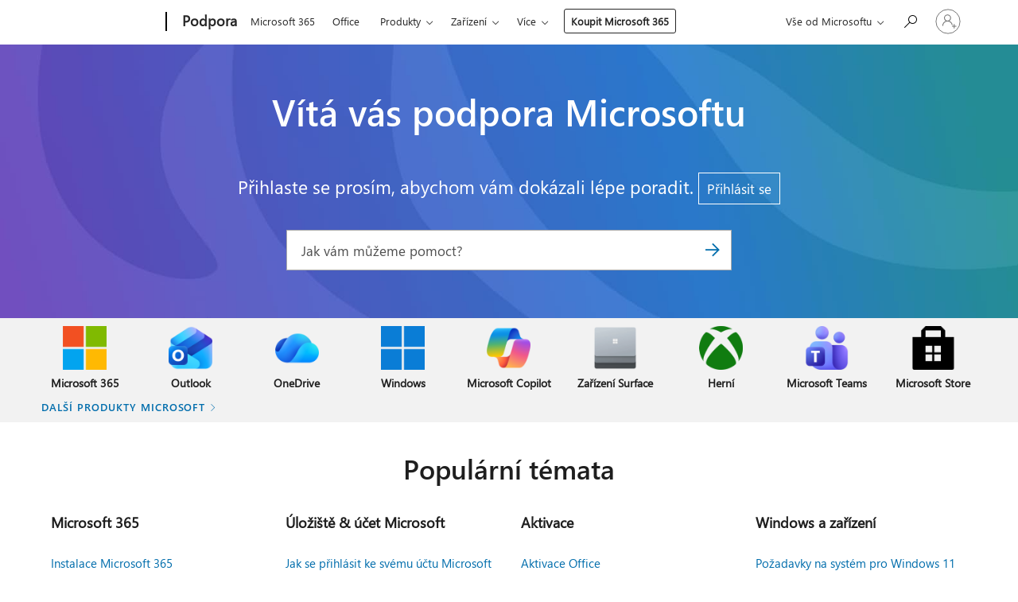

--- FILE ---
content_type: text/html; charset=utf-8
request_url: https://login.microsoftonline.com/common/oauth2/v2.0/authorize?client_id=ee272b19-4411-433f-8f28-5c13cb6fd407&redirect_uri=https%3A%2F%2Fsupport.microsoft.com%2Fsignin-oidc&response_type=code%20id_token&scope=openid%20profile%20offline_access&response_mode=form_post&nonce=638993265910708973.OTJiMzkzMzItYjk2OC00ZWI4LWIzMmYtMTA5N2U2NTI5Y2UyZTAyNzIwMzMtOTZiMi00NTUxLWFhMGEtODBjN2FkNWY2Njdj&prompt=none&nopa=2&state=CfDJ8MyPTYQicFlAq2BKPTlStzxGigcNAA7eC-7kZ9efH1SLcV6fmxkg_WhIwQlr10_vuehMcTp4biE6ps6BcV_i-JKd6Y1awVZNWJ0trujtjT6_gRQS4vzDAdTo9gyjSUOgFV1evh8lgnLUQdnjv_P3hATBw98Fmk_4F7fBWCmEuVp9-MjuhXMba8qNJ3lSdMjwkhHM1m4x4owcmoJ-kojdX2aZPx6RcL7TQGx3F9Yi9-OtBm5sk4G4s2kjNQwNCy3g3ybhwivEtq3QfnnDH_Gm45laajlL2nufTM75UdX3wLesqlkYFSA_lALlm0NWrW_ZhR0qR6ukPOOG7x9LC0vUsB8N7Lccbu2fvFnznfR8kV3P&x-client-SKU=ID_NET6_0&x-client-ver=8.12.1.0&sso_reload=true
body_size: 9972
content:


<!-- Copyright (C) Microsoft Corporation. All rights reserved. -->
<!DOCTYPE html>
<html>
<head>
    <title>Redirecting</title>
    <meta http-equiv="Content-Type" content="text/html; charset=UTF-8">
    <meta http-equiv="X-UA-Compatible" content="IE=edge">
    <meta name="viewport" content="width=device-width, initial-scale=1.0, maximum-scale=2.0, user-scalable=yes">
    <meta http-equiv="Pragma" content="no-cache">
    <meta http-equiv="Expires" content="-1">
    <meta name="PageID" content="FetchSessions" />
    <meta name="SiteID" content="" />
    <meta name="ReqLC" content="1033" />
    <meta name="LocLC" content="en-US" />

    
<meta name="robots" content="none" />

<script type="text/javascript" nonce='Y2tlcxKchGbfsic2CSCB1w'>//<![CDATA[
$Config={"urlGetCredentialType":"https://login.microsoftonline.com/common/GetCredentialType?mkt=en-US","urlGoToAADError":"https://login.live.com/oauth20_authorize.srf?client_id=ee272b19-4411-433f-8f28-5c13cb6fd407\u0026scope=openid+profile+offline_access\u0026redirect_uri=https%3a%2f%2fsupport.microsoft.com%2fsignin-oidc\u0026response_type=code+id_token\u0026state=[base64]\u0026response_mode=form_post\u0026nonce=638993265910708973.OTJiMzkzMzItYjk2OC00ZWI4LWIzMmYtMTA5N2U2NTI5Y2UyZTAyNzIwMzMtOTZiMi00NTUxLWFhMGEtODBjN2FkNWY2Njdj\u0026prompt=none\u0026x-client-SKU=ID_NET6_0\u0026x-client-Ver=8.12.1.0\u0026uaid=155d5e9a03c4434e98e781b9f7674132\u0026msproxy=1\u0026issuer=mso\u0026tenant=common\u0026ui_locales=en-US\u0026epctrc=bFkOIuK4FFZ2Z9txpDqjqnLPiPBqIgeCcQbFPQ87eIs%3d5%3a1%3aCANARY%3aGd8JOxJaXL4d5%2f7njWDLu%2bBDIjcyaGcRU5hDfZtvbSg%3d\u0026epct=[base64]\u0026jshs=0\u0026nopa=2","urlAppError":"https://support.microsoft.com/signin-oidc","oAppRedirectErrorPostParams":{"error":"interaction_required","error_description":"Session information is not sufficient for single-sign-on.","state":"[base64]"},"iMaxStackForKnockoutAsyncComponents":10000,"fShowButtons":true,"urlCdn":"https://aadcdn.msftauth.net/shared/1.0/","urlDefaultFavicon":"https://aadcdn.msftauth.net/shared/1.0/content/images/favicon_a_eupayfgghqiai7k9sol6lg2.ico","urlPost":"/common/login","iPawnIcon":0,"sPOST_Username":"","fEnableNumberMatching":true,"sFT":"[base64]","sFTName":"flowToken","sCtx":"[base64]","fEnableOneDSClientTelemetry":true,"urlReportPageLoad":"https://login.microsoftonline.com/common/instrumentation/reportpageload?mkt=en-US","dynamicTenantBranding":null,"staticTenantBranding":null,"oAppCobranding":{},"iBackgroundImage":4,"arrSessions":[],"urlMsaStaticMeControl":"https://login.live.com/Me.htm?v=3","fApplicationInsightsEnabled":false,"iApplicationInsightsEnabledPercentage":0,"urlSetDebugMode":"https://login.microsoftonline.com/common/debugmode","fEnableCssAnimation":true,"fDisableAnimationIfAnimationEndUnsupported":true,"fSsoFeasible":true,"fAllowGrayOutLightBox":true,"fProvideV2SsoImprovements":true,"fUseMsaSessionState":true,"fIsRemoteNGCSupported":true,"urlLogin":"https://login.microsoftonline.com/common/reprocess?ctx=[base64]","urlDssoStatus":"https://login.microsoftonline.com/common/instrumentation/dssostatus","iSessionPullType":3,"fUseSameSite":true,"iAllowedIdentities":2,"isGlobalTenant":true,"uiflavor":1001,"fShouldPlatformKeyBeSuppressed":true,"fLoadStringCustomizationPromises":true,"fUseAlternateTextForSwitchToCredPickerLink":true,"fOfflineAccountVisible":false,"fEnableUserStateFix":true,"fShowAccessPassPeek":true,"fUpdateSessionPollingLogic":true,"fEnableShowPickerCredObservable":true,"fFetchSessionsSkipDsso":true,"fIsCiamUserFlowUxNewLogicEnabled":true,"fUseNonMicrosoftDefaultBrandingForCiam":true,"sCompanyDisplayName":"Microsoft Services","fRemoveCustomCss":true,"fFixUICrashForApiRequestHandler":true,"fShowUpdatedKoreanPrivacyFooter":true,"fUsePostCssHotfix":true,"fFixUserFlowBranding":true,"fEnablePasskeyNullFix":true,"fEnableRefreshCookiesFix":true,"fEnableWebNativeBridgeInterstitialUx":true,"fEnableWindowParentingFix":true,"fEnableNativeBridgeErrors":true,"urlAcmaServerPath":"https://login.microsoftonline.com","sTenantId":"common","sMkt":"en-US","fIsDesktop":true,"fUpdateConfigInit":true,"fLogDisallowedCssProperties":true,"fDisallowExternalFonts":true,"scid":1013,"hpgact":1800,"hpgid":7,"apiCanary":"[base64]","canary":"bFkOIuK4FFZ2Z9txpDqjqnLPiPBqIgeCcQbFPQ87eIs=5:1:CANARY:Gd8JOxJaXL4d5/7njWDLu+BDIjcyaGcRU5hDfZtvbSg=","sCanaryTokenName":"canary","fSkipRenderingNewCanaryToken":false,"fEnableNewCsrfProtection":true,"correlationId":"155d5e9a-03c4-434e-98e7-81b9f7674132","sessionId":"023911d7-33d7-4e20-9c2a-37abcafb1a00","sRingId":"R4","locale":{"mkt":"en-US","lcid":1033},"slMaxRetry":2,"slReportFailure":true,"strings":{"desktopsso":{"authenticatingmessage":"Trying to sign you in"}},"enums":{"ClientMetricsModes":{"None":0,"SubmitOnPost":1,"SubmitOnRedirect":2,"InstrumentPlt":4}},"urls":{"instr":{"pageload":"https://login.microsoftonline.com/common/instrumentation/reportpageload","dssostatus":"https://login.microsoftonline.com/common/instrumentation/dssostatus"}},"browser":{"ltr":1,"Chrome":1,"_Mac":1,"_M131":1,"_D0":1,"Full":1,"RE_WebKit":1,"b":{"name":"Chrome","major":131,"minor":0},"os":{"name":"OSX","version":"10.15.7"},"V":"131.0"},"watson":{"url":"/common/handlers/watson","bundle":"https://aadcdn.msftauth.net/ests/2.1/content/cdnbundles/watson.min_q5ptmu8aniymd4ftuqdkda2.js","sbundle":"https://aadcdn.msftauth.net/ests/2.1/content/cdnbundles/watsonsupportwithjquery.3.5.min_dc940oomzau4rsu8qesnvg2.js","fbundle":"https://aadcdn.msftauth.net/ests/2.1/content/cdnbundles/frameworksupport.min_oadrnc13magb009k4d20lg2.js","resetErrorPeriod":5,"maxCorsErrors":-1,"maxInjectErrors":5,"maxErrors":10,"maxTotalErrors":3,"expSrcs":["https://login.microsoftonline.com","https://aadcdn.msauth.net/","https://aadcdn.msftauth.net/",".login.microsoftonline.com"],"envErrorRedirect":true,"envErrorUrl":"/common/handlers/enverror"},"loader":{"cdnRoots":["https://aadcdn.msauth.net/","https://aadcdn.msftauth.net/"],"logByThrowing":true},"serverDetails":{"slc":"ProdSlices","dc":"SCUS","ri":"SN1XXXX","ver":{"v":[2,1,22549,4]},"rt":"2025-11-21T12:56:32","et":16},"clientEvents":{"enabled":true,"telemetryEnabled":true,"useOneDSEventApi":true,"flush":60000,"autoPost":true,"autoPostDelay":1000,"minEvents":1,"maxEvents":1,"pltDelay":500,"appInsightsConfig":{"instrumentationKey":"69adc3c768bd4dc08c19416121249fcc-66f1668a-797b-4249-95e3-6c6651768c28-7293","webAnalyticsConfiguration":{"autoCapture":{"jsError":true}}},"defaultEventName":"IDUX_ESTSClientTelemetryEvent_WebWatson","serviceID":3,"endpointUrl":""},"fApplyAsciiRegexOnInput":true,"country":"US","fBreakBrandingSigninString":true,"bsso":{"states":{"START":"start","INPROGRESS":"in-progress","END":"end","END_SSO":"end-sso","END_USERS":"end-users"},"nonce":"AwABEgEAAAADAOz_BQD0_0fQ-D0cWM7tJbY4cRjDWvkC2mvMYxe1iGWXNtoYNnBGZCpWY0JN23wlg8DJOIsXJL7BSfF7ANUeKEsa5OaSNAMgAA","overallTimeoutMs":4000,"telemetry":{"type":"ChromeSsoTelemetry","nonce":"AwABDwEAAAADAOz_BQD0_-HU1XVDexFV8A5RYJYYkPWWC_FoJrMfpytMTX3Iq5ZmaWHh-3HoeTL8DygiH2K9KiSgC9aCHAtt2POv9T1lzUOdoeRupow7e1sQi-Hyc6IxIAA","reportStates":[]},"redirectEndStates":["end"],"cookieNames":{"aadSso":"AADSSO","winSso":"ESTSSSO","ssoTiles":"ESTSSSOTILES","ssoPulled":"SSOCOOKIEPULLED","userList":"ESTSUSERLIST"},"type":"chrome","reason":"Pull suppressed because it was already attempted and the current URL was reloaded."},"urlNoCookies":"https://login.microsoftonline.com/cookiesdisabled","fTrimChromeBssoUrl":true,"inlineMode":5,"fShowCopyDebugDetailsLink":true,"fTenantBrandingCdnAddEventHandlers":true,"fAddTryCatchForIFrameRedirects":true};
//]]></script> 
<script type="text/javascript" nonce='Y2tlcxKchGbfsic2CSCB1w'>//<![CDATA[
!function(){var e=window,r=e.$Debug=e.$Debug||{},t=e.$Config||{};if(!r.appendLog){var n=[],o=0;r.appendLog=function(e){var r=t.maxDebugLog||25,i=(new Date).toUTCString()+":"+e;n.push(o+":"+i),n.length>r&&n.shift(),o++},r.getLogs=function(){return n}}}(),function(){function e(e,r){function t(i){var a=e[i];if(i<n-1){return void(o.r[a]?t(i+1):o.when(a,function(){t(i+1)}))}r(a)}var n=e.length;t(0)}function r(e,r,i){function a(){var e=!!s.method,o=e?s.method:i[0],a=s.extraArgs||[],u=n.$WebWatson;try{
var c=t(i,!e);if(a&&a.length>0){for(var d=a.length,l=0;l<d;l++){c.push(a[l])}}o.apply(r,c)}catch(e){return void(u&&u.submitFromException&&u.submitFromException(e))}}var s=o.r&&o.r[e];return r=r||this,s&&(s.skipTimeout?a():n.setTimeout(a,0)),s}function t(e,r){return Array.prototype.slice.call(e,r?1:0)}var n=window;n.$Do||(n.$Do={"q":[],"r":[],"removeItems":[],"lock":0,"o":[]});var o=n.$Do;o.when=function(t,n){function i(e){r(e,a,s)||o.q.push({"id":e,"c":a,"a":s})}var a=0,s=[],u=1;"function"==typeof n||(a=n,
u=2);for(var c=u;c<arguments.length;c++){s.push(arguments[c])}t instanceof Array?e(t,i):i(t)},o.register=function(e,t,n){if(!o.r[e]){o.o.push(e);var i={};if(t&&(i.method=t),n&&(i.skipTimeout=n),arguments&&arguments.length>3){i.extraArgs=[];for(var a=3;a<arguments.length;a++){i.extraArgs.push(arguments[a])}}o.r[e]=i,o.lock++;try{for(var s=0;s<o.q.length;s++){var u=o.q[s];u.id==e&&r(e,u.c,u.a)&&o.removeItems.push(u)}}catch(e){throw e}finally{if(0===--o.lock){for(var c=0;c<o.removeItems.length;c++){
for(var d=o.removeItems[c],l=0;l<o.q.length;l++){if(o.q[l]===d){o.q.splice(l,1);break}}}o.removeItems=[]}}}},o.unregister=function(e){o.r[e]&&delete o.r[e]}}(),function(e,r){function t(){if(!a){if(!r.body){return void setTimeout(t)}a=!0,e.$Do.register("doc.ready",0,!0)}}function n(){if(!s){if(!r.body){return void setTimeout(n)}t(),s=!0,e.$Do.register("doc.load",0,!0),i()}}function o(e){(r.addEventListener||"load"===e.type||"complete"===r.readyState)&&t()}function i(){
r.addEventListener?(r.removeEventListener("DOMContentLoaded",o,!1),e.removeEventListener("load",n,!1)):r.attachEvent&&(r.detachEvent("onreadystatechange",o),e.detachEvent("onload",n))}var a=!1,s=!1;if("complete"===r.readyState){return void setTimeout(n)}!function(){r.addEventListener?(r.addEventListener("DOMContentLoaded",o,!1),e.addEventListener("load",n,!1)):r.attachEvent&&(r.attachEvent("onreadystatechange",o),e.attachEvent("onload",n))}()}(window,document),function(){function e(){
return f.$Config||f.ServerData||{}}function r(e,r){var t=f.$Debug;t&&t.appendLog&&(r&&(e+=" '"+(r.src||r.href||"")+"'",e+=", id:"+(r.id||""),e+=", async:"+(r.async||""),e+=", defer:"+(r.defer||"")),t.appendLog(e))}function t(){var e=f.$B;if(void 0===d){if(e){d=e.IE}else{var r=f.navigator.userAgent;d=-1!==r.indexOf("MSIE ")||-1!==r.indexOf("Trident/")}}return d}function n(){var e=f.$B;if(void 0===l){if(e){l=e.RE_Edge}else{var r=f.navigator.userAgent;l=-1!==r.indexOf("Edge")}}return l}function o(e){
var r=e.indexOf("?"),t=r>-1?r:e.length,n=e.lastIndexOf(".",t);return e.substring(n,n+v.length).toLowerCase()===v}function i(){var r=e();return(r.loader||{}).slReportFailure||r.slReportFailure||!1}function a(){return(e().loader||{}).redirectToErrorPageOnLoadFailure||!1}function s(){return(e().loader||{}).logByThrowing||!1}function u(e){if(!t()&&!n()){return!1}var r=e.src||e.href||"";if(!r){return!0}if(o(r)){var i,a,s;try{i=e.sheet,a=i&&i.cssRules,s=!1}catch(e){s=!0}if(i&&!a&&s){return!0}
if(i&&a&&0===a.length){return!0}}return!1}function c(){function t(e){g.getElementsByTagName("head")[0].appendChild(e)}function n(e,r,t,n){var u=null;return u=o(e)?i(e):"script"===n.toLowerCase()?a(e):s(e,n),r&&(u.id=r),"function"==typeof u.setAttribute&&(u.setAttribute("crossorigin","anonymous"),t&&"string"==typeof t&&u.setAttribute("integrity",t)),u}function i(e){var r=g.createElement("link");return r.rel="stylesheet",r.type="text/css",r.href=e,r}function a(e){
var r=g.createElement("script"),t=g.querySelector("script[nonce]");if(r.type="text/javascript",r.src=e,r.defer=!1,r.async=!1,t){var n=t.nonce||t.getAttribute("nonce");r.setAttribute("nonce",n)}return r}function s(e,r){var t=g.createElement(r);return t.src=e,t}function d(e,r){if(e&&e.length>0&&r){for(var t=0;t<e.length;t++){if(-1!==r.indexOf(e[t])){return!0}}}return!1}function l(r){if(e().fTenantBrandingCdnAddEventHandlers){var t=d(E,r)?E:b;if(!(t&&t.length>1)){return r}for(var n=0;n<t.length;n++){
if(-1!==r.indexOf(t[n])){var o=t[n+1<t.length?n+1:0],i=r.substring(t[n].length);return"https://"!==t[n].substring(0,"https://".length)&&(o="https://"+o,i=i.substring("https://".length)),o+i}}return r}if(!(b&&b.length>1)){return r}for(var a=0;a<b.length;a++){if(0===r.indexOf(b[a])){return b[a+1<b.length?a+1:0]+r.substring(b[a].length)}}return r}function f(e,t,n,o){if(r("[$Loader]: "+(L.failMessage||"Failed"),o),w[e].retry<y){return w[e].retry++,h(e,t,n),void c._ReportFailure(w[e].retry,w[e].srcPath)}n&&n()}
function v(e,t,n,o){if(u(o)){return f(e,t,n,o)}r("[$Loader]: "+(L.successMessage||"Loaded"),o),h(e+1,t,n);var i=w[e].onSuccess;"function"==typeof i&&i(w[e].srcPath)}function h(e,o,i){if(e<w.length){var a=w[e];if(!a||!a.srcPath){return void h(e+1,o,i)}a.retry>0&&(a.srcPath=l(a.srcPath),a.origId||(a.origId=a.id),a.id=a.origId+"_Retry_"+a.retry);var s=n(a.srcPath,a.id,a.integrity,a.tagName);s.onload=function(){v(e,o,i,s)},s.onerror=function(){f(e,o,i,s)},s.onreadystatechange=function(){
"loaded"===s.readyState?setTimeout(function(){v(e,o,i,s)},500):"complete"===s.readyState&&v(e,o,i,s)},t(s),r("[$Loader]: Loading '"+(a.srcPath||"")+"', id:"+(a.id||""))}else{o&&o()}}var p=e(),y=p.slMaxRetry||2,m=p.loader||{},b=m.cdnRoots||[],E=m.tenantBrandingCdnRoots||[],L=this,w=[];L.retryOnError=!0,L.successMessage="Loaded",L.failMessage="Error",L.Add=function(e,r,t,n,o,i){e&&w.push({"srcPath":e,"id":r,"retry":n||0,"integrity":t,"tagName":o||"script","onSuccess":i})},L.AddForReload=function(e,r){
var t=e.src||e.href||"";L.Add(t,"AddForReload",e.integrity,1,e.tagName,r)},L.AddIf=function(e,r,t){e&&L.Add(r,t)},L.Load=function(e,r){h(0,e,r)}}var d,l,f=window,g=f.document,v=".css";c.On=function(e,r,t){if(!e){throw"The target element must be provided and cannot be null."}r?c.OnError(e,t):c.OnSuccess(e,t)},c.OnSuccess=function(e,t){if(!e){throw"The target element must be provided and cannot be null."}if(u(e)){return c.OnError(e,t)}var n=e.src||e.href||"",o=i(),s=a();r("[$Loader]: Loaded",e);var d=new c
;d.failMessage="Reload Failed",d.successMessage="Reload Success",d.Load(null,function(){if(o){throw"Unexpected state. ResourceLoader.Load() failed despite initial load success. ['"+n+"']"}s&&(document.location.href="/error.aspx?err=504")})},c.OnError=function(e,t){var n=e.src||e.href||"",o=i(),s=a();if(!e){throw"The target element must be provided and cannot be null."}r("[$Loader]: Failed",e);var u=new c;u.failMessage="Reload Failed",u.successMessage="Reload Success",u.AddForReload(e,t),
u.Load(null,function(){if(o){throw"Failed to load external resource ['"+n+"']"}s&&(document.location.href="/error.aspx?err=504")}),c._ReportFailure(0,n)},c._ReportFailure=function(e,r){if(s()&&!t()){throw"[Retry "+e+"] Failed to load external resource ['"+r+"'], reloading from fallback CDN endpoint"}},f.$Loader=c}(),function(){function e(){if(!E){var e=new h.$Loader;e.AddIf(!h.jQuery,y.sbundle,"WebWatson_DemandSupport"),y.sbundle=null,delete y.sbundle,e.AddIf(!h.$Api,y.fbundle,"WebWatson_DemandFramework"),
y.fbundle=null,delete y.fbundle,e.Add(y.bundle,"WebWatson_DemandLoaded"),e.Load(r,t),E=!0}}function r(){if(h.$WebWatson){if(h.$WebWatson.isProxy){return void t()}m.when("$WebWatson.full",function(){for(;b.length>0;){var e=b.shift();e&&h.$WebWatson[e.cmdName].apply(h.$WebWatson,e.args)}})}}function t(){if(!h.$WebWatson||h.$WebWatson.isProxy){if(!L&&JSON){try{var e=new XMLHttpRequest;e.open("POST",y.url),e.setRequestHeader("Accept","application/json"),
e.setRequestHeader("Content-Type","application/json; charset=UTF-8"),e.setRequestHeader("canary",p.apiCanary),e.setRequestHeader("client-request-id",p.correlationId),e.setRequestHeader("hpgid",p.hpgid||0),e.setRequestHeader("hpgact",p.hpgact||0);for(var r=-1,t=0;t<b.length;t++){if("submit"===b[t].cmdName){r=t;break}}var o=b[r]?b[r].args||[]:[],i={"sr":y.sr,"ec":"Failed to load external resource [Core Watson files]","wec":55,"idx":1,"pn":p.pgid||"","sc":p.scid||0,"hpg":p.hpgid||0,
"msg":"Failed to load external resource [Core Watson files]","url":o[1]||"","ln":0,"ad":0,"an":!1,"cs":"","sd":p.serverDetails,"ls":null,"diag":v(y)};e.send(JSON.stringify(i))}catch(e){}L=!0}y.loadErrorUrl&&window.location.assign(y.loadErrorUrl)}n()}function n(){b=[],h.$WebWatson=null}function o(r){return function(){var t=arguments;b.push({"cmdName":r,"args":t}),e()}}function i(){var e=["foundException","resetException","submit"],r=this;r.isProxy=!0;for(var t=e.length,n=0;n<t;n++){var i=e[n];i&&(r[i]=o(i))}
}function a(e,r,t,n,o,i,a){var s=h.event;return i||(i=l(o||s,a?a+2:2)),h.$Debug&&h.$Debug.appendLog&&h.$Debug.appendLog("[WebWatson]:"+(e||"")+" in "+(r||"")+" @ "+(t||"??")),$.submit(e,r,t,n,o||s,i,a)}function s(e,r){return{"signature":e,"args":r,"toString":function(){return this.signature}}}function u(e){for(var r=[],t=e.split("\n"),n=0;n<t.length;n++){r.push(s(t[n],[]))}return r}function c(e){for(var r=[],t=e.split("\n"),n=0;n<t.length;n++){var o=s(t[n],[]);t[n+1]&&(o.signature+="@"+t[n+1],n++),r.push(o)
}return r}function d(e){if(!e){return null}try{if(e.stack){return u(e.stack)}if(e.error){if(e.error.stack){return u(e.error.stack)}}else if(window.opera&&e.message){return c(e.message)}}catch(e){}return null}function l(e,r){var t=[];try{for(var n=arguments.callee;r>0;){n=n?n.caller:n,r--}for(var o=0;n&&o<w;){var i="InvalidMethod()";try{i=n.toString()}catch(e){}var a=[],u=n.args||n.arguments;if(u){for(var c=0;c<u.length;c++){a[c]=u[c]}}t.push(s(i,a)),n=n.caller,o++}}catch(e){t.push(s(e.toString(),[]))}
var l=d(e);return l&&(t.push(s("--- Error Event Stack -----------------",[])),t=t.concat(l)),t}function f(e){if(e){try{var r=/function (.{1,})\(/,t=r.exec(e.constructor.toString());return t&&t.length>1?t[1]:""}catch(e){}}return""}function g(e){if(e){try{if("string"!=typeof e&&JSON&&JSON.stringify){var r=f(e),t=JSON.stringify(e);return t&&"{}"!==t||(e.error&&(e=e.error,r=f(e)),(t=JSON.stringify(e))&&"{}"!==t||(t=e.toString())),r+":"+t}}catch(e){}}return""+(e||"")}function v(e){var r=[];try{
if(jQuery?(r.push("jQuery v:"+jQuery().jquery),jQuery.easing?r.push("jQuery.easing:"+JSON.stringify(jQuery.easing)):r.push("jQuery.easing is not defined")):r.push("jQuery is not defined"),e&&e.expectedVersion&&r.push("Expected jQuery v:"+e.expectedVersion),m){var t,n="";for(t=0;t<m.o.length;t++){n+=m.o[t]+";"}for(r.push("$Do.o["+n+"]"),n="",t=0;t<m.q.length;t++){n+=m.q[t].id+";"}r.push("$Do.q["+n+"]")}if(h.$Debug&&h.$Debug.getLogs){var o=h.$Debug.getLogs();o&&o.length>0&&(r=r.concat(o))}if(b){
for(var i=0;i<b.length;i++){var a=b[i];if(a&&"submit"===a.cmdName){try{if(JSON&&JSON.stringify){var s=JSON.stringify(a);s&&r.push(s)}}catch(e){r.push(g(e))}}}}}catch(e){r.push(g(e))}return r}var h=window,p=h.$Config||{},y=p.watson,m=h.$Do;if(!h.$WebWatson&&y){var b=[],E=!1,L=!1,w=10,$=h.$WebWatson=new i;$.CB={},$._orgErrorHandler=h.onerror,h.onerror=a,$.errorHooked=!0,m.when("jQuery.version",function(e){y.expectedVersion=e}),m.register("$WebWatson")}}(),function(){function e(e,r){
for(var t=r.split("."),n=t.length,o=0;o<n&&null!==e&&void 0!==e;){e=e[t[o++]]}return e}function r(r){var t=null;return null===u&&(u=e(i,"Constants")),null!==u&&r&&(t=e(u,r)),null===t||void 0===t?"":t.toString()}function t(t){var n=null;return null===a&&(a=e(i,"$Config.strings")),null!==a&&t&&(n=e(a,t.toLowerCase())),null!==n&&void 0!==n||(n=r(t)),null===n||void 0===n?"":n.toString()}function n(e,r){var n=null;return e&&r&&r[e]&&(n=t("errors."+r[e])),n||(n=t("errors."+e)),n||(n=t("errors."+c)),n||(n=t(c)),n}
function o(t){var n=null;return null===s&&(s=e(i,"$Config.urls")),null!==s&&t&&(n=e(s,t.toLowerCase())),null!==n&&void 0!==n||(n=r(t)),null===n||void 0===n?"":n.toString()}var i=window,a=null,s=null,u=null,c="GENERIC_ERROR";i.GetString=t,i.GetErrorString=n,i.GetUrl=o}(),function(){var e=window,r=e.$Config||{};e.$B=r.browser||{}}(),function(){function e(e,r,t){e&&e.addEventListener?e.addEventListener(r,t):e&&e.attachEvent&&e.attachEvent("on"+r,t)}function r(r,t){e(document.getElementById(r),"click",t)}
function t(r,t){var n=document.getElementsByName(r);n&&n.length>0&&e(n[0],"click",t)}var n=window;n.AddListener=e,n.ClickEventListenerById=r,n.ClickEventListenerByName=t}();
//]]></script> 
<script type="text/javascript" nonce='Y2tlcxKchGbfsic2CSCB1w'>//<![CDATA[
!function(t,e){!function(){var n=e.getElementsByTagName("head")[0];n&&n.addEventListener&&(n.addEventListener("error",function(e){null!==e.target&&"cdn"===e.target.getAttribute("data-loader")&&t.$Loader.OnError(e.target)},!0),n.addEventListener("load",function(e){null!==e.target&&"cdn"===e.target.getAttribute("data-loader")&&t.$Loader.OnSuccess(e.target)},!0))}()}(window,document);
//]]></script>
    <script type="text/javascript" nonce='Y2tlcxKchGbfsic2CSCB1w'>
        ServerData = $Config;
    </script>

    <script data-loader="cdn" crossorigin="anonymous" src="https://aadcdn.msftauth.net/shared/1.0/content/js/FetchSessions_Core_yz_AMWqkHjng_6tzrqQa7A2.js" integrity='sha384-yBdKaVTRPH8nPa9fORdyBCmQFk20armNcHINL2vaODKnFXIyWWGqsOGET06pw+l7' nonce='Y2tlcxKchGbfsic2CSCB1w'></script>

</head>
<body data-bind="defineGlobals: ServerData" style="display: none">
</body>
</html>

--- FILE ---
content_type: application/javascript
request_url: https://support.microsoft.com/js/PromotionBanner.Main.min.js?v=SP-MZEm-8ZnyBsehxJQD4Q3GNBqdSh-JRrBC3eZuMV8
body_size: 1059
content:
!function(){"use strict";var n;!function(n){n.PromotionBanner=".PromotionBanner",n.TopPageBanner=".TopPageBanner",n.AboveUhfBanner=".AboveUhfBanner",n.RailBanner=".RailBanner",n.NpsRailBanner=".NpsRailBanner",n.RailSecondaryCtaBanner=".RailSecondaryCtaBanner"}(n||(n={}));var e=[{dismissSelector:null,clickSelector:"#ucsTopBannerButtonLink",element:n.PromotionBanner},{dismissSelector:"#top-banner-dismiss-button",clickSelector:"#ucsTopBannerButtonLink",element:n.TopPageBanner},{dismissSelector:"#uhf-banner-close",clickSelector:"#upgradeUhfBannerButton",element:n.AboveUhfBanner},{dismissSelector:"#rail-banner-dismiss-button",clickSelector:"#rail-banner-button",element:n.RailBanner},{dismissSelector:"#nps-rail-close",clickSelector:"#nps-rail-link",element:n.NpsRailBanner},{dismissSelector:"#rail-banner-dismiss-button",clickSelector:"#rail-banner-button, #rail-banner-button-secondary",element:n.RailSecondaryCtaBanner}],t=function(){return t=Object.assign||function(n){for(var e,t=1,r=arguments.length;t<r;t++)for(var o in e=arguments[t])Object.prototype.hasOwnProperty.call(e,o)&&(n[o]=e[o]);return n},t.apply(this,arguments)},r=function(){return r=Object.assign||function(n){for(var e,t=1,r=arguments.length;t<r;t++)for(var o in e=arguments[t])Object.prototype.hasOwnProperty.call(e,o)&&(n[o]=e[o]);return n},r.apply(this,arguments)},o=function(){return o=Object.assign||function(n){for(var e,t=1,r=arguments.length;t<r;t++)for(var o in e=arguments[t])Object.prototype.hasOwnProperty.call(e,o)&&(n[o]=e[o]);return n},o.apply(this,arguments)},a=function(n){return n?n.replace("|"," "):""},i=function(){var n,i,c={},l=function(n){var e=document.querySelector(n.element);if(!e)return"continue";for(var i=function(n,e){var t=n.dataset.biArea||e,r=n.dataset.biCampaignid||"",o=n.dataset.biId||e,i=n.dataset.biScn||e,c=[a(n.dataset.biTitle),a(n.dataset.biSubtext),a(n.dataset.biButton)].join("|");return n.dataset.biLink&&(c+="|".concat(a(n.dataset.biLink))),{content:{areaName:t,campaignId:r,containerName:"growth_placement",contentId:o,scn:i,contentName:c}}}(e,n.element),l=document.querySelectorAll(n.clickSelector),s=function(n){var e=l[n];e.addEventListener("click",(function(n){!function(n,e){var r,o,a,i=window.analytics;if(n){var c=t(t({},e.content),{slot:null!==(r=n.dataset.biSlot)&&void 0!==r?r:""});if(i){var l={behavior:null===(o=window.oneDS)||void 0===o?void 0:o.Behavior.UNDEFINED,actionType:"CL",targetUri:null!==(a=n.getAttribute("href"))&&void 0!==a?a:"href not found",content:c};i.capturePageAction(n,l,null)}}}(e,i)}))},u=0;u<l.length;u++)s(u);var d=document.querySelectorAll(n.dismissSelector),f=function(n){var e=d[n];e.addEventListener("click",(function(n){var t=i.content.contentId;c[t]=function(n,e,t,r){if(n){var a=window.analytics;if(!r[t]){if(r[t]=!0,a){var i="".concat(t,"-dismiss"),c=o(o({},e.content),{contentId:i}),l={actionType:"CL",behavior:window.oneDS.Behavior.HIDE,content:c};a.capturePageAction(n,l,null)}return!0}return!0}}(e,i,t,c)}))};for(u=0;u<d.length;u++)f(u);!function(n){var e=window.analytics;e&&e.captureContentUpdate(r(r({},n),{behavior:window.oneDS.Behavior.IMPRESSION}),null)}(i)};try{for(var s=function(n){var e="function"==typeof Symbol&&Symbol.iterator,t=e&&n[e],r=0;if(t)return t.call(n);if(n&&"number"==typeof n.length)return{next:function(){return n&&r>=n.length&&(n=void 0),{value:n&&n[r++],done:!n}}};throw new TypeError(e?"Object is not iterable.":"Symbol.iterator is not defined.")}(e),u=s.next();!u.done;u=s.next())l(u.value)}catch(e){n={error:e}}finally{try{u&&!u.done&&(i=s.return)&&i.call(s)}finally{if(n)throw n.error}}};window.initPromotionLogger=function(){i()}}();
//# sourceMappingURL=PromotionBanner.Main.min.js.map